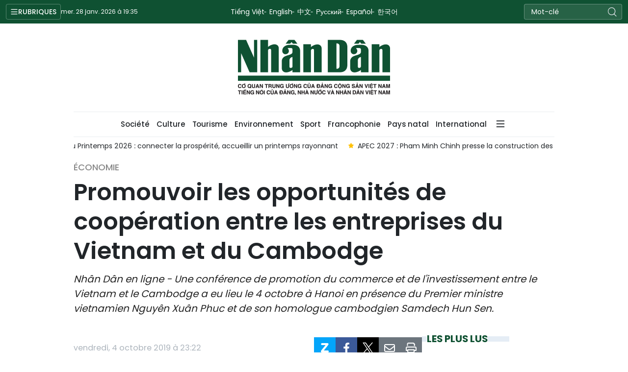

--- FILE ---
content_type: text/html;charset=utf-8
request_url: https://fr.nhandan.vn/promouvoir-les-opportunites-de-cooperation-entre-les-entreprises-du-vietnam-et-du-cambodge-post20232.html
body_size: 15753
content:
<!DOCTYPE html> <html lang="fr" class="languages fr"> <head> <title>Promouvoir les opportunités de coopération entre les entreprises du Vietnam et du Cambodge | Nhan Dan Online</title> <meta name="description" content="Nhân Dân en ligne - Une conférence de promotion du commerce et de l&#39;investissement entre le Vietnam et le Cambodge a eu lieu le 4 octobre à Hanoi en présence du Premier ministre vietnamien Nguyên Xuân Phuc et de son homologue cambodgien Samdech Hun Sen."/> <meta name="keywords" content=""/> <meta name="news_keywords" content=""/> <meta http-equiv="Content-Type" content="text/html; charset=utf-8" /> <meta http-equiv="X-UA-Compatible" content="IE=edge"/> <meta http-equiv="refresh" content="1800" /> <meta name="revisit-after" content="1 days" /> <meta name="viewport" content="width=device-width, initial-scale=1"> <meta http-equiv="content-language" content="vi" /> <meta name="format-detection" content="telephone=no"/> <meta name="format-detection" content="address=no"/> <meta name="apple-mobile-web-app-capable" content="yes"> <meta name="apple-mobile-web-app-status-bar-style" content="black"> <meta name="apple-mobile-web-app-title" content="Nhan Dan Online"/> <meta name="referrer" content="no-referrer-when-downgrade"/> <link rel="shortcut icon" href="https://cdn.nhandan.vn/assets/web/styles/img/favicon.ico" type="image/x-icon" /> <link rel="preconnect" href="https://fr-cdn.nhandan.vn"/> <link rel="dns-prefetch" href="https://fr-cdn.nhandan.vn"/> <link rel="preconnect" href="//www.google-analytics.com" /> <link rel="preconnect" href="//www.googletagmanager.com" /> <link rel="preconnect" href="//stc.za.zaloapp.com" /> <link rel="preconnect" href="//fonts.googleapis.com" /> <link rel="preconnect" href="//pagead2.googlesyndication.com"/> <link rel="preconnect" href="//tpc.googlesyndication.com"/> <link rel="preconnect" href="//securepubads.g.doubleclick.net"/> <link rel="preconnect" href="//accounts.google.com"/> <link rel="preconnect" href="//adservice.google.com"/> <link rel="preconnect" href="//adservice.google.com.vn"/> <link rel="preconnect" href="//www.googletagservices.com"/> <link rel="preconnect" href="//partner.googleadservices.com"/> <link rel="preconnect" href="//tpc.googlesyndication.com"/> <link rel="preconnect" href="//za.zdn.vn"/> <link rel="preconnect" href="//sp.zalo.me"/> <link rel="preconnect" href="//connect.facebook.net"/> <link rel="preconnect" href="//www.facebook.com"/> <link rel="dns-prefetch" href="//www.google-analytics.com" /> <link rel="dns-prefetch" href="//www.googletagmanager.com" /> <link rel="dns-prefetch" href="//stc.za.zaloapp.com" /> <link rel="dns-prefetch" href="//fonts.googleapis.com" /> <link rel="dns-prefetch" href="//pagead2.googlesyndication.com"/> <link rel="dns-prefetch" href="//tpc.googlesyndication.com"/> <link rel="dns-prefetch" href="//securepubads.g.doubleclick.net"/> <link rel="dns-prefetch" href="//accounts.google.com"/> <link rel="dns-prefetch" href="//adservice.google.com"/> <link rel="dns-prefetch" href="//adservice.google.com.vn"/> <link rel="dns-prefetch" href="//www.googletagservices.com"/> <link rel="dns-prefetch" href="//partner.googleadservices.com"/> <link rel="dns-prefetch" href="//tpc.googlesyndication.com"/> <link rel="dns-prefetch" href="//za.zdn.vn"/> <link rel="dns-prefetch" href="//sp.zalo.me"/> <link rel="dns-prefetch" href="//connect.facebook.net"/> <link rel="dns-prefetch" href="//www.facebook.com"/> <link rel="dns-prefetch" href="//graph.facebook.com"/> <link rel="dns-prefetch" href="//static.xx.fbcdn.net"/> <link rel="dns-prefetch" href="//staticxx.facebook.com"/> <script> var cmsConfig = { domainDesktop: 'https://fr.nhandan.vn', domainMobile: 'https://fr.nhandan.vn', domainApi: 'https://fr-api.nhandan.vn', domainStatic: 'https://fr-cdn.nhandan.vn', domainLog: 'https://fr-log.nhandan.vn', googleAnalytics: 'G-F2K1ZN7MS3,UA-88665205-9', siteId: 0, pageType: 1, objectId: 20232, adsZone: 171, adsLazy: true, antiAdblock: true, }; if (window.location.protocol !== 'https:' && window.location.hostname.indexOf('nhandan.vn') !== -1) { window.location = 'https://' + window.location.hostname + window.location.pathname + window.location.hash; } var USER_AGENT=window.navigator&&window.navigator.userAgent||"",IS_MOBILE=/Android|webOS|iPhone|iPod|BlackBerry|Windows Phone|IEMobile|Mobile Safari|Opera Mini/i.test(USER_AGENT),IS_REDIRECT=!1;function setCookie(e,o,i){var n=new Date,i=(n.setTime(n.getTime()+24*i*60*60*1e3),"expires="+n.toUTCString());document.cookie=e+"="+o+"; "+i+";path=/;"}function getCookie(e){var o=document.cookie.indexOf(e+"="),i=o+e.length+1;return!o&&e!==document.cookie.substring(0,e.length)||-1===o?null:(-1===(e=document.cookie.indexOf(";",i))&&(e=document.cookie.length),unescape(document.cookie.substring(i,e)))}IS_MOBILE&&getCookie("isDesktop")&&(setCookie("isDesktop",1,-1),window.location=window.location.pathname+window.location.search,IS_REDIRECT=!0); </script> <script> if(USER_AGENT && USER_AGENT.indexOf("facebot") <= 0 && USER_AGENT.indexOf("facebookexternalhit") <= 0) { var query = ''; var hash = ''; if (window.location.search) query = window.location.search; if (window.location.hash) hash = window.location.hash; var canonicalUrl = 'https://fr.nhandan.vn/promouvoir-les-opportunites-de-cooperation-entre-les-entreprises-du-vietnam-et-du-cambodge-post20232.html' + query + hash ; var curUrl = decodeURIComponent(window.location.href); if(!location.port && curUrl != canonicalUrl){ window.location.replace(canonicalUrl); } } </script> <meta name="author" content="Nhan Dan Online" /> <meta name="copyright" content="Copyright © 2026 by Nhan Dan Online" /> <meta name="RATING" content="GENERAL" /> <meta name="GENERATOR" content="Nhan Dan Online" /> <meta content="Nhan Dan Online" itemprop="sourceOrganization" name="source"/> <meta content="news" itemprop="genre" name="medium"/> <meta name="robots" content="noarchive, max-image-preview:large, index, follow" /> <meta name="GOOGLEBOT" content="noarchive, max-image-preview:large, index, follow" /> <link rel="canonical" href="https://fr.nhandan.vn/promouvoir-les-opportunites-de-cooperation-entre-les-entreprises-du-vietnam-et-du-cambodge-post20232.html" /> <meta property="og:site_name" content="Nhan Dan Online"/> <meta property="og:rich_attachment" content="true"/> <meta property="og:type" content="article"/> <meta property="og:url" content="https://fr.nhandan.vn/promouvoir-les-opportunites-de-cooperation-entre-les-entreprises-du-vietnam-et-du-cambodge-post20232.html"/> <meta property="og:image" content="https://fr-cdn.nhandan.vn/images/1f42d6167c214daaf84d5b022ba0eff01398890482efa7d54a07e62641a17003597b5e8da6c9771d58da5802b5ffc516db5d037f48cfd477b58ea67d51186e84651b43947c3d6ac623e98b21b6f1e82387996caf878067343f77f1ca9a26a952/6b9d43cd367399e8a83dc966fdd93fd0.jpg.webp"/> <meta property="og:image:width" content="1200"/> <meta property="og:image:height" content="630"/> <meta property="og:title" content="Promouvoir les opportunités de coopération entre les entreprises du Vietnam et du Cambodge"/> <meta property="og:description" content="Nhân Dân en ligne - Une conférence de promotion du commerce et de l&#39;investissement entre le Vietnam et le Cambodge a eu lieu le 4 octobre à Hanoi en présence du Premier ministre vietnamien Nguyên Xuân Phuc et de son homologue cambodgien Samdech Hun Sen."/> <meta name="twitter:card" value="summary"/> <meta name="twitter:url" content="https://fr.nhandan.vn/promouvoir-les-opportunites-de-cooperation-entre-les-entreprises-du-vietnam-et-du-cambodge-post20232.html"/> <meta name="twitter:title" content="Promouvoir les opportunités de coopération entre les entreprises du Vietnam et du Cambodge"/> <meta name="twitter:description" content="Nhân Dân en ligne - Une conférence de promotion du commerce et de l&#39;investissement entre le Vietnam et le Cambodge a eu lieu le 4 octobre à Hanoi en présence du Premier ministre vietnamien Nguyên Xuân Phuc et de son homologue cambodgien Samdech Hun Sen."/> <meta name="twitter:image" content="https://fr-cdn.nhandan.vn/images/1f42d6167c214daaf84d5b022ba0eff01398890482efa7d54a07e62641a17003597b5e8da6c9771d58da5802b5ffc516db5d037f48cfd477b58ea67d51186e84651b43947c3d6ac623e98b21b6f1e82387996caf878067343f77f1ca9a26a952/6b9d43cd367399e8a83dc966fdd93fd0.jpg.webp"/> <meta name="twitter:site" content="@Nhan Dan Online"/> <meta name="twitter:creator" content="@Nhan Dan Online"/> <meta property="article:publisher" content="https://www.facebook.com/nhandandientutiengviet" /> <meta property="article:tag" content="''"/> <meta property="article:section" content="Économie" /> <meta property="article:published_time" content="2019-10-05T06:22:40+07:00"/> <meta property="article:modified_time" content="2019-10-05T10:04:34+07:00"/> <script type="application/ld+json"> { "@context": "http://schema.org", "@type": "Organization", "name": "Nhan Dan Online", "url": "https://fr.nhandan.vn", "logo": "https://fr-cdn.nhandan.vn/assets/web/styles/img/logo.png", "foundingDate": "1951", "founders": [ { "@type": "Person", "name": "Cơ quan Trung ương của Đảng Cộng sản Việt Nam, Tiếng nói của Đảng, Nhà nước và nhân dân Việt Nam" } ], "address": [ { "@type": "PostalAddress", "streetAddress": "71 Hàng Trống, Hà Nội", "addressLocality": "Hà Nội City", "addressRegion": "Northeast", "postalCode": "100000", "addressCountry": "VNM" } ], "contactPoint": [ { "@type": "ContactPoint", "telephone": "+84-243-825-4231", "contactType": "customer service" }, { "@type": "ContactPoint", "telephone": "+84-243-825-4232", "contactType": "customer service" } ], "sameAs": ["https://www.facebook.com/nhandandientutiengviet", "https://www.youtube.com/@radionhandan", "https://www.youtube.com/@baonhandanmedia"] } </script> <script type="application/ld+json"> { "@context" : "https://schema.org", "@type" : "WebSite", "name": "Nhan Dan Online", "url": "https://fr.nhandan.vn", "alternateName" : "Báo Nhân Dân, Cơ quan của Cơ quan Trung ương của Đảng Cộng sản Việt Nam, Tiếng nói của Đảng, Nhà nước và nhân dân Việt Nam", "potentialAction": { "@type": "SearchAction", "target": { "@type": "EntryPoint", "urlTemplate": "https://fr.nhandan.vn/search/?q={search_term_string}" }, "query-input": "required name=search_term_string" } } </script> <script type="application/ld+json"> { "@context":"http://schema.org", "@type":"BreadcrumbList", "itemListElement":[ { "@type":"ListItem", "position":1, "item":{ "@id":"https://fr.nhandan.vn/economie/", "name":"Économie" } } ] } </script> <script type="application/ld+json"> { "@context": "http://schema.org", "@type": "NewsArticle", "mainEntityOfPage":{ "@type":"WebPage", "@id":"https://fr.nhandan.vn/promouvoir-les-opportunites-de-cooperation-entre-les-entreprises-du-vietnam-et-du-cambodge-post20232.html" }, "headline": "Promouvoir les opportunités de coopération entre les entreprises du Vietnam et du Cambodge", "description": "Nhân Dân en ligne - Une conférence de promotion du commerce et de l'investissement entre le Vietnam et le Cambodge a eu lieu le 4 octobre à Hanoi en présence du Premier ministre vietnamien Nguyên Xuân Phuc et de son homologue cambodgien Samdech Hun Sen.", "image": { "@type": "ImageObject", "url": "https://fr-cdn.nhandan.vn/images/1f42d6167c214daaf84d5b022ba0eff01398890482efa7d54a07e62641a17003597b5e8da6c9771d58da5802b5ffc516db5d037f48cfd477b58ea67d51186e84651b43947c3d6ac623e98b21b6f1e82387996caf878067343f77f1ca9a26a952/6b9d43cd367399e8a83dc966fdd93fd0.jpg.webp", "width" : 1200, "height" : 675 }, "datePublished": "2019-10-05T06:22:40+07:00", "dateModified": "2019-10-05T10:04:34+07:00", "author": { "@type": "Person", "name": "" }, "publisher": { "@type": "Organization", "name": "Nhan Dan Online", "logo": { "@type": "ImageObject", "url": "https://fr-cdn.nhandan.vn/assets/web/styles/img/logo.png" } } } </script> <link rel="preload" href="https://en-cdn.nhandan.vn/assets/web/styles/css/main.min-1.0.21.css" as="style"> <link rel="preload" href="https://en-cdn.nhandan.vn/assets/web/js/main.min-1.0.17.js" as="script"> <link rel="preload" href="https://en-cdn.nhandan.vn/assets/web/js/detail.min-1.0.7.js" as="script"> <link id="cms-style" rel="stylesheet" href="https://en-cdn.nhandan.vn/assets/web/styles/css/main.min-1.0.21.css"> <script type="text/javascript"> var _metaOgUrl = 'https://fr.nhandan.vn/promouvoir-les-opportunites-de-cooperation-entre-les-entreprises-du-vietnam-et-du-cambodge-post20232.html'; var page_title = document.title; var tracked_url = window.location.pathname + window.location.search + window.location.hash; var cate_path = 'economie'; if (cate_path.length > 0) { tracked_url = "/" + cate_path + tracked_url; } </script> <script async="" src="https://www.googletagmanager.com/gtag/js?id=G-F2K1ZN7MS3"></script> <script> window.dataLayer = window.dataLayer || []; function gtag(){dataLayer.push(arguments);} gtag('js', new Date()); gtag('config', 'G-F2K1ZN7MS3', {page_path: tracked_url}); gtag('config', 'UA-88665205-9', {page_path: tracked_url}); </script> <script>window.dataLayer = window.dataLayer || [];dataLayer.push({'pageCategory': '/economie'});</script> <script> window.dataLayer = window.dataLayer || []; dataLayer.push({ 'event': 'Pageview', 'articleId': '20232', 'articleTitle': 'Promouvoir les opportunités de coopération entre les entreprises du Vietnam et du Cambodge', 'articleCategory': 'Économie', 'articleAlowAds': true, 'articleType': 'detail\-normal', 'articlePublishDate': '2019-10-05T06:22:40+07:00', 'articleThumbnail': 'https://fr-cdn.nhandan.vn/images/1f42d6167c214daaf84d5b022ba0eff01398890482efa7d54a07e62641a17003597b5e8da6c9771d58da5802b5ffc516db5d037f48cfd477b58ea67d51186e84651b43947c3d6ac623e98b21b6f1e82387996caf878067343f77f1ca9a26a952/6b9d43cd367399e8a83dc966fdd93fd0.jpg.webp', 'articleShortUrl': 'https://fr.nhandan.vn/promouvoir-les-opportunites-de-cooperation-entre-les-entreprises-du-vietnam-et-du-cambodge-post20232.html', 'articleFullUrl': 'https://fr.nhandan.vn/promouvoir-les-opportunites-de-cooperation-entre-les-entreprises-du-vietnam-et-du-cambodge-post20232.html', }); </script> <script type='text/javascript'> gtag('event', 'article_page',{ 'articleId': '20232', 'articleTitle': 'Promouvoir les opportunités de coopération entre les entreprises du Vietnam et du Cambodge', 'articleCategory': 'Économie', 'articleAlowAds': true, 'articleType': 'detail\-normal', 'articlePublishDate': '2019-10-05T06:22:40+07:00', 'articleThumbnail': 'https://fr-cdn.nhandan.vn/images/1f42d6167c214daaf84d5b022ba0eff01398890482efa7d54a07e62641a17003597b5e8da6c9771d58da5802b5ffc516db5d037f48cfd477b58ea67d51186e84651b43947c3d6ac623e98b21b6f1e82387996caf878067343f77f1ca9a26a952/6b9d43cd367399e8a83dc966fdd93fd0.jpg.webp', 'articleShortUrl': 'https://fr.nhandan.vn/promouvoir-les-opportunites-de-cooperation-entre-les-entreprises-du-vietnam-et-du-cambodge-post20232.html', 'articleFullUrl': 'https://fr.nhandan.vn/promouvoir-les-opportunites-de-cooperation-entre-les-entreprises-du-vietnam-et-du-cambodge-post20232.html', }); </script> <script type="text/javascript"> (function() { var _sf_async_config = window._sf_async_config = (window._sf_async_config || {}); _sf_async_config.uid = 66981; _sf_async_config.domain = 'nhandan.vn'; _sf_async_config.flickerControl = false; _sf_async_config.useCanonical = true; _sf_async_config.useCanonicalDomain = true; _sf_async_config.sections = 'Économie'; _sf_async_config.authors = ''; function loadChartbeat() { var e = document.createElement('script'); var n = document.getElementsByTagName('script')[0]; e.type = 'text/javascript'; e.async = true; e.src = '//static.chartbeat.com/js/chartbeat.js';; n.parentNode.insertBefore(e, n); } loadChartbeat(); })(); </script> <script async src="//static.chartbeat.com/js/chartbeat_mab.js"></script> <script async src="https://sp.zalo.me/plugins/sdk.js"></script> </head> <body class="detail-normal"> <div id="sdaWeb_SdaMasthead" class="rennab rennab-top" data-platform="1" data-position="Web_SdaMasthead" style="display:none"> </div> <header class="site-header"> <div class="topnav"> <p class="menu">Rubriques</p> <time class="time" id="today"></time> <a href="/" class="logo" title="Nhan Dan Online">Nhan Dan Online</a> <div class="language"> <a href="https://nhandan.vn/" target="_blank" title="Tiếng Việt">Tiếng Việt</a> <a href="https://en.nhandan.vn" target="_blank" title="English">English</a> <a href="https://cn.nhandan.vn" target="_blank" title="中文">中文</a> <a href="https://ru.nhandan.vn" target="_blank" title="Русский">Русский</a> <a href="https://es.nhandan.vn" target="_blank" title="Español">Español</a> <a href="https://kr.nhandan.vn" target="_blank" title="한국어">한국어</a> </div> <div class="search-form"> <input class="txtsearch" placeholder="Mot-clé"/> <i class="ic-search btn_search"></i> </div> </div> <div class="navigation"> <div class="wrapper"> <ul class="menu"> <li> <a class="" href="https://fr.nhandan.vn/politique/" title="Politique">Politique</a> </li> <li> <a class="active" href="https://fr.nhandan.vn/economie/" title="Économie">Économie</a> </li> <li> <a class="" href="https://fr.nhandan.vn/societe/" title="Société">Société</a> </li> <li> <a class="" href="https://fr.nhandan.vn/culture/" title="Culture">Culture</a> </li> <li> <a class="" href="https://fr.nhandan.vn/tourisme/" title="Tourisme">Tourisme</a> </li> <li> <a class="" href="https://fr.nhandan.vn/environnement/" title="Environnement">Environnement</a> </li> <li> <a class="" href="https://fr.nhandan.vn/sport/" title="Sport">Sport</a> </li> <li> <a class="" href="https://fr.nhandan.vn/francophonie/" title="Francophonie">Francophonie</a> </li> <li> <a class="" href="https://fr.nhandan.vn/pays-natal/" title="Pays natal">Pays natal</a> </li> <li> <a class="" href="https://fr.nhandan.vn/international/" title="International">International</a> </li> <li> <a href="/about-us.html" title="À propos du "Peuple"">À propos du "Peuple"</a> </li> </ul> </div> </div> <a class="nhandan-logo" href="/" title="Nhan Dan Online">Nhan Dan Online</a> <div class="wrapper-menu"> <ul class="menu container"> <li><a href="/" title="Home"><i class="ic-home"></i></a></li> <li> <a class="" href="https://fr.nhandan.vn/politique/" title="Politique">Politique</a> </li> <li> <a class="active" href="https://fr.nhandan.vn/economie/" title="Économie">Économie</a> </li> <li> <a class="" href="https://fr.nhandan.vn/societe/" title="Société">Société</a> </li> <li> <a class="" href="https://fr.nhandan.vn/culture/" title="Culture">Culture</a> </li> <li> <a class="" href="https://fr.nhandan.vn/tourisme/" title="Tourisme">Tourisme</a> </li> <li> <a class="" href="https://fr.nhandan.vn/environnement/" title="Environnement">Environnement</a> </li> <li> <a class="" href="https://fr.nhandan.vn/sport/" title="Sport">Sport</a> </li> <li> <a class="" href="https://fr.nhandan.vn/francophonie/" title="Francophonie">Francophonie</a> </li> <li> <a class="" href="https://fr.nhandan.vn/pays-natal/" title="Pays natal">Pays natal</a> </li> <li> <a class="" href="https://fr.nhandan.vn/international/" title="International">International</a> </li> <li class="humburger"> <a href="javascript:void(0);"><i class="ic-menu"></i></a> <ul class="sub-menu"> <li> <a class="" href="https://fr.nhandan.vn/mega-storie/" title="Mégastorie">Mégastorie</a> </li> <li> <a class="" href="https://fr.nhandan.vn/infographie/" title="Infographie">Infographie</a> </li> <li> <a class="" href="https://fr.nhandan.vn/photo/" title="Photo">Photo</a> </li> <li> <a class="" href="https://fr.nhandan.vn/video/" title="Vidéo">Vidéo</a> </li> </ul> </li> </ul> </div> <div class="container"> <div class="news swiper"> <div class="swiper-wrapper"> <a href="https://fr.nhandan.vn/produits-vietnamiens-prets-pour-la-periode-des-fetes-de-fin-dannee-en-france-post109651.html" class="swiper-slide text cms-link" title="Produits vietnamiens prêts pour la période des fêtes de fin d&#39;année en France">Produits vietnamiens prêts pour la période des fêtes de fin d'année en France</a> <a href="https://fr.nhandan.vn/foire-du-printemps-2026-connecter-la-prosperite-accueillir-un-printemps-rayonnant-post109650.html" class="swiper-slide text cms-link" title="Foire du Printemps 2026 : connecter la prospérité, accueillir un printemps rayonnant">Foire du Printemps 2026 : connecter la prospérité, accueillir un printemps rayonnant</a> <a href="https://fr.nhandan.vn/apec-2027-pham-minh-chinh-presse-la-construction-des-infrastructures-a-phu-quoc-post109649.html" class="swiper-slide text cms-link" title="APEC 2027 : Pham Minh Chinh presse la construction des infrastructures à Phu Quoc">APEC 2027 : Pham Minh Chinh presse la construction des infrastructures à Phu Quoc</a> <a href="https://fr.nhandan.vn/resolution-68-le-levier-disruptif-pour-faire-de-leconomie-privee-le-moteur-des-infrastructures-strategiques-post109644.html" class="swiper-slide text cms-link" title="Résolution 68 : le levier disruptif pour faire de l’économie privée le moteur des infrastructures stratégiques">Résolution 68 : le levier disruptif pour faire de l’économie privée le moteur des infrastructures stratégiques</a> <a href="https://fr.nhandan.vn/le-sg-du-pcv-exhorte-cao-bang-a-transformer-ses-atouts-en-dynamique-de-croissance-post109641.html" class="swiper-slide text cms-link" title="Le SG du PCV exhorte Cao Bang à transformer ses atouts en dynamique de croissance">Le SG du PCV exhorte Cao Bang à transformer ses atouts en dynamique de croissance</a> </div> </div> </div> </header> <div class="site-body"> <div id="sdaWeb_SdaBackground" class="rennab " data-platform="1" data-position="Web_SdaBackground" style="display:none"> </div> <div class="container"> <div id="sdaWeb_SdaTop" class="rennab " data-platform="1" data-position="Web_SdaTop" style="display:none"> </div> <div class="article"> <div class="breadcrumb breadcrumb-detail"> <h2 class="main"> <a href="https://fr.nhandan.vn/economie/" title="Économie" class="active">Économie</a> </h2> </div> <div class="article__header"> <h1 class="article__title cms-title"> Promouvoir les opportunités de coopération entre les entreprises du Vietnam et du Cambodge </h1> <div class="article__sapo cms-desc"> <p>Nh&acirc;n D&acirc;n en ligne - Une conf&eacute;rence de promotion du commerce et de l'investissement entre le Vietnam et le Cambodge a eu lieu le 4 octobre &agrave; Hanoi en pr&eacute;sence du Premier ministre vietnamien Nguy&ecirc;n Xu&acirc;n Phuc et de son homologue cambodgien Samdech Hun Sen.</p> </div> <div id="sdaWeb_SdaArticleAfterSapo" class="rennab " data-platform="1" data-position="Web_SdaArticleAfterSapo" style="display:none"> </div> </div> <div class="col"> <div class="main-col content-col"> <div class="article__meta"> <time class="time" datetime="2019-10-05T06:22:40+07:00" data-time="1570231360" data-format="long">samedi 5 octobre 2019 06:22</time> <meta class="cms-date" itemprop="datePublished" content="2019-10-05T06:22:40+07:00"> <div class="features article__social"> <a href="javascript:void(0);" class="zalo zalo-share-button" title="Zalo" data-href="https://fr.nhandan.vn/promouvoir-les-opportunites-de-cooperation-entre-les-entreprises-du-vietnam-et-du-cambodge-post20232.html" data-oaid="342066505784138899" data-layout="1" data-color="blue" data-customize="true"> <i class="ic-zalo"></i></a> <a href="javascript:void(0);" class="item fb" data-href="https://fr.nhandan.vn/promouvoir-les-opportunites-de-cooperation-entre-les-entreprises-du-vietnam-et-du-cambodge-post20232.html" data-rel="facebook" title="Facebook"><i class="ic-facebook"></i></a> <a href="javascript:void(0);" class="item twitter" data-href="https://fr.nhandan.vn/promouvoir-les-opportunites-de-cooperation-entre-les-entreprises-du-vietnam-et-du-cambodge-post20232.html" data-rel="twitter" title="Twitter"><i class="ic-twitter"></i></a> <a href="javascript:void(0);" class="mail sendmail" data-href="https://fr.nhandan.vn/promouvoir-les-opportunites-de-cooperation-entre-les-entreprises-du-vietnam-et-du-cambodge-post20232.html" title="Gửi mail"><i class="ic-email"></i></a> <a href="javascript:void(0);" class="print sendprint" title="Print" data-href="/print.html?id=20232"> <i class="ic-print"></i></a> </div> </div> <figure class="article__avatar "> <img class="cms-photo" src="https://fr-cdn.nhandan.vn/images/ba4de7e82ba4061e93fd00f64f7c9c8c154904f0b9f750619846fcb913934c67a8b37090e33010322227818afdaae6af38c5d14db9ce1ec1d90748497b2a303c84388c3d1bc52d0c6a0b79f7e9f21c0d/6b9d43cd367399e8a83dc966fdd93fd0.jpg" alt="Le Premier ministre vietnamien Nguyên Xuân Phuc et son homologue cambodgien Samdech Hun Sen en visite des stands organisés lors de la conférence de promotion du commerce et de l&#39;investissement entre le Vietnam et le Cambodge, le 4 octobre à Hanoi. Photo : VGP." cms-photo-caption="Le Premier ministre vietnamien Nguyên Xuân Phuc et son homologue cambodgien Samdech Hun Sen en visite des stands organisés lors de la conférence de promotion du commerce et de l&#39;investissement entre le Vietnam et le Cambodge, le 4 octobre à Hanoi. Photo : VGP."/> <figcaption>Le Premier ministre vietnamien Nguyên Xuân Phuc et son homologue cambodgien Samdech Hun Sen en visite des stands organisés lors de la conférence de promotion du commerce et de l'investissement entre le Vietnam et le Cambodge, le 4 octobre à Hanoi. Photo : VGP.</figcaption> </figure> <div id="sdaWeb_SdaArticleAfterAvatar" class="rennab " data-platform="1" data-position="Web_SdaArticleAfterAvatar" style="display:none"> </div> <div class="article__body zce-content-body cms-body" itemprop="articleBody"> <style>.t1 { text-align: justify; }</style>
<p class="t1">Cet événement a vu la participation d’environ 500 représentants de ministères, d’agences et des milieux d’affaires des deux pays.</p>
<p class="t1">Prenant la parole lors de la conférence, le Premier ministre cambodgien Samdech Hun Sen a appelé les entreprises vietnamiennes à poursuivre leurs investissements au Cambodge dans des domaines tels que l'agriculture, le tourisme, la logistique, la construction et la formation professionnelle.</p>
<p class="t1">Il a affirmé que le gouvernement cambodgien déploierait davantage d'efforts pour améliorer le climat des affaires en organisant des dialogues avec les entreprises, en réduisant les coûts de l'entreprise et en élaborant une nouvelle loi sur l'investissement afin de créer des conditions plus favorables pour les investisseurs.</p>
<p class="t1">Hun Sen s'est engagé à rencontrer chaque année les investisseurs vietnamiens, tout en suggérant une réunion régulière entre le Conseil pour le développement du Cambodge et le monde des affaires vietnamien au Cambodge afin de trouver des moyens de lever les obstacles.</p>
<div class="sda_middle"> <div id="sdaWeb_SdaArticleMiddle" class="rennab fyi" data-platform="1" data-position="Web_SdaArticleMiddle"> </div>
</div>
<p class="t1">Il a également exprimé son soutien à la création d'une zone économique spéciale entre le Vietnam et le Cambodge, réservée aux investisseurs vietnamiens dans son pays.</p>
<p class="t1">Le Premier ministre Hun Sen a déclaré que de plus en plus de touristes voyageraient entre les deux pays une fois que les deux parties ouvriraient une nouvelle ligne aérienne directe entre Phnom Penh et la ville centrale de Dà Nang dans les temps à venir.</p>
<p class="t1">Dans son discours prononcé lors de l’événement, le Premier ministre Nguyên Xuân Phuc a présenté les évolutions récentes de la situation au Vietnam. Le pays est l'une des économies à la croissance la plus rapide avec un taux de croissance annuel de près de 7%.</p>
<p class="t1">L’inflation sous-jacente a été contrôlée à moins de 2% alors que la classe à revenu intermédiaire représente plus de 15% de la population totale d’environ 100 millions d’habitants, a déclaré le chef du gouvernement vietnamien.</p>
<div class="sda_middle"> <div id="sdaWeb_SdaArticleMiddle1" class="rennab fyi" data-platform="1" data-position="Web_SdaArticleMiddle1"> </div>
</div>
<p class="t1">Le Vietnam est également l'une des économies les plus ouvertes au commerce international, le commerce représentant 200% du PIB et la tendance se poursuivra grâce à son processus d'intégration internationale actif, selon le Premier ministre Nguyên Xuân Phuc.</p>
<p class="t1">Le dirigeant vietnamien a profité de l'occasion pour saluer les résultats des relations entre le commerce et l'investissement entre le Vietnam et le Cambodge, dans lesquelles le Vietnam compte 178 projets représentant un capital social total de plus de 2,8 milliards de dollars au Cambodge, tandis que le Cambodge s'est engagé à verser 64 millions de dollars dans 21 projets au Vietnam.</p>
<p class="t1">Le commerce bilatéral dépassera les 5 milliards de dollars cette année et les deux pays se sont fixé pour objectif de porter ce chiffre à 10 milliards de dollars, selon le chef du gouvernement vietnamien.</p>
<p class="t1">Nguyên Xuân Phuc a souligné que le potentiel de coopération bilatérale reste vaste et a appelé les gouvernements et le monde des affaires à redoubler d'efforts pour contribuer à l'avancement de l'amitié bilatérale ainsi que du développement et de la prospérité de chaque pays.</p>
<div class="sda_middle"> <div id="sdaWeb_SdaArticleMiddle2" class="rennab fyi" data-platform="1" data-position="Web_SdaArticleMiddle2"> </div>
</div>
<p class="t1">Dans le cadre de la conférence, le Ministère vietnamien du Plan et de l’Investissement et le Conseil cambodgien du développement du Royaume du Cambodge ont signé un mémorandum de coopération.</p> <div id="sdaWeb_SdaArticleAfterBody" class="rennab " data-platform="1" data-position="Web_SdaArticleAfterBody" style="display:none"> </div> </div> <div class="article-footer"> <div class="article-comment" data-id="20232" data-type="20"></div> <div id="sdaWeb_SdaArticleAfterComment" class="rennab " data-platform="1" data-position="Web_SdaArticleAfterComment" style="display:none"> </div> </div> </div> <div class="sub-col sidebar-right"> <div id="sidebar-top-1"> <div id="sdaWeb_SdaRight1" class="rennab " data-platform="1" data-position="Web_SdaRight1" style="display:none"> </div> <div id="sdaWeb_SdaRight2" class="rennab " data-platform="1" data-position="Web_SdaRight2" style="display:none"> </div> <div class="trending fyi-position"> <div class="box-heading"> <span class="title"> Les plus lus </span> </div> <div class="box-content" data-source="mostread-news"> <article class="story"> <h4 class="story__heading" data-tracking="109574"> <a class=" cms-link" href="https://fr.nhandan.vn/resolution-68-nqtw-les-femmes-entrepreneures-elargissent-lespace-de-developpement-post109574.html" title="Résolution 68-NQ/TW : les femmes entrepreneures élargissent l&#39;espace de développement"> Résolution 68-NQ/TW : les femmes entrepreneures élargissent l'espace de développement </a> </h4> </article> <article class="story"> <h4 class="story__heading" data-tracking="109512"> <a class=" cms-link" href="https://fr.nhandan.vn/quang-tri-vise-lobjectif-de-devenir-un-centre-energetique-et-une-destination-touristique-dexception-post109512.html" title="Quang Trị vise l&#39;objectif de devenir un centre énergétique et une destination touristique d&#39;exception"> Quang Trị vise l'objectif de devenir un centre énergétique et une destination touristique d'exception </a> </h4> </article> <article class="story"> <h4 class="story__heading" data-tracking="109542"> <a class=" cms-link" href="https://fr.nhandan.vn/photo-saison-doree-de-lagriculture-biologique-sous-la-canopee-des-grandes-forets-de-mang-den-post109542.html" title="[Photo] Saison dorée de l’agriculture biologique sous la canopée des grandes forêts de Mang Den"> [Photo] Saison dorée de l’agriculture biologique sous la canopée des grandes forêts de Mang Den </a> </h4> </article> <article class="story"> <h4 class="story__heading" data-tracking="109530"> <a class=" cms-link" href="https://fr.nhandan.vn/inn-ho-chi-minh-ville-renforce-les-responsabilites-et-traite-definitivement-les-infractions-post109530.html" title="INN : Ho Chi Minh-Ville renforce les responsabilités et traite définitivement les infractions"> INN : Ho Chi Minh-Ville renforce les responsabilités et traite définitivement les infractions </a> </h4> </article> <article class="story"> <h4 class="story__heading" data-tracking="109537"> <a class=" cms-link" href="https://fr.nhandan.vn/pm-vietnamien-la-gestion-macroeconomique-doit-joindre-la-parole-a-lacte-post109537.html" title="PM vietnamien : la gestion macroéconomique doit joindre la parole à l&#39;acte"> PM vietnamien : la gestion macroéconomique doit joindre la parole à l'acte </a> </h4> </article> </div> </div> <div class="top-stories fyi-position"> <div class="box-heading"> <span class="title">En continu</span> </div> <div class="box-content" data-source="latest-news"> <article class="story"> <time class="time" datetime="2026-01-27T21:50:11+07:00" data-time="1769525411"> mardi 27 janvier 2026 21:50 </time> <h2 class="story__heading" data-tracking="109589"> <a class=" cms-link" href="https://fr.nhandan.vn/le-premier-ministre-salue-la-maturite-et-la-resilience-croissantes-des-fonctionnaires-de-quang-ninh-post109589.html" title="Le Premier ministre salue la maturité et la résilience croissantes des fonctionnaires de Quang Ninh"> Le Premier ministre salue la maturité et la résilience croissantes des fonctionnaires de Quang Ninh </a> </h2> <div class="story__summary story__shorten"> <p>Le Premier ministre Pham Minh Chinh a déclaré que, depuis sa création il y a 13 ans, le personnel du Centre de services administratifs publics de Quang Ninh avait gagné en maturité, en expérience et en compétences.</p> </div> </article> <article class="story"> <time class="time" datetime="2026-01-27T21:23:49+07:00" data-time="1769523829"> mardi 27 janvier 2026 21:23 </time> <h2 class="story__heading" data-tracking="109585"> <a class=" cms-link" href="https://fr.nhandan.vn/le-secretaire-general-du-pcv-to-lam-reaffirme-le-role-central-de-la-classe-ouvriere-dans-le-developpement-post109585.html" title="Le secrétaire général du PCV To Lam réaffirme le rôle central de la classe ouvrière dans le développement"> Le secrétaire général du PCV To Lam réaffirme le rôle central de la classe ouvrière dans le développement </a> </h2> </article> <article class="story"> <time class="time" datetime="2026-01-27T14:40:03+07:00" data-time="1769499603"> mardi 27 janvier 2026 14:40 </time> <h2 class="story__heading" data-tracking="109578"> <a class=" cms-link" href="https://fr.nhandan.vn/le-vietnam-marche-dexportation-cle-de-la-republique-de-coree-au-sein-de-lasean-post109578.html" title="Le Vietnam, marché d&#39;exportation clé de la République de Corée au sein de l&#39;ASEAN"> Le Vietnam, marché d'exportation clé de la République de Corée au sein de l'ASEAN </a> </h2> </article> <article class="story"> <time class="time" datetime="2026-01-27T10:34:13+07:00" data-time="1769484853"> mardi 27 janvier 2026 10:34 </time> <h2 class="story__heading" data-tracking="109572"> <a class=" cms-link" href="https://fr.nhandan.vn/hanoi-donne-un-nouvel-elan-a-la-croissance-industrielle-post109572.html" title="Hanoï donne un nouvel élan à la croissance industrielle"> Hanoï donne un nouvel élan à la croissance industrielle </a> </h2> </article> <article class="story"> <time class="time" datetime="2026-01-26T20:48:14+07:00" data-time="1769435294"> lundi 26 janvier 2026 20:48 </time> <h2 class="story__heading" data-tracking="109548"> <a class=" cms-link" href="https://fr.nhandan.vn/le-pm-pham-minh-chinh-preside-la-deuxieme-reunion-du-comite-directeur-du-gouvernement-charge-de-la-gestion-et-de-la-conduite-de-leconomie-macroeconomique-post109548.html" title="Le PM Pham Minh Chinh préside la deuxième réunion du Comité directeur du gouvernement chargé de la gestion et de la conduite de l’économie macroéconomique"> Le PM Pham Minh Chinh préside la deuxième réunion du Comité directeur du gouvernement chargé de la gestion et de la conduite de l’économie macroéconomique </a> </h2> </article> </div> </div> <div id="sdaWeb_SdaRight3" class="rennab " data-platform="1" data-position="Web_SdaRight3" style="display:none"> </div> <div id="sdaWeb_SdaRight4" class="rennab " data-platform="1" data-position="Web_SdaRight4" style="display:none"> </div> </div><div id="sidebar-sticky-1"> <div id="sdaWeb_SdaRightSticky" class="rennab " data-platform="1" data-position="Web_SdaRightSticky" style="display:none"> </div> </div> </div> </div> </div> <div class="many-pack decor-top"> <h3 class="box-heading"> <a href="https://fr.nhandan.vn/economie/" title="Économie" class="title"> Dans la même rubrique </a> </h3> <div class="box-content content-list" data-source="recommendation-171"> <article class="story"> <figure class="story__thumb"> <a class="cms-link" href="https://fr.nhandan.vn/produits-vietnamiens-prets-pour-la-periode-des-fetes-de-fin-dannee-en-france-post109651.html" title="Produits vietnamiens prêts pour la période des fêtes de fin d&#39;année en France"> <img class="lazyload" src="[data-uri]" data-src="https://fr-cdn.nhandan.vn/images/a130b4591cdb8e0504e47194e65549697a372ddd34068d17d3c1fb5c542a8ff24ae0b5c0c3dbb22a743c173f91541740/fruit.jpg.webp" data-srcset="https://fr-cdn.nhandan.vn/images/a130b4591cdb8e0504e47194e65549697a372ddd34068d17d3c1fb5c542a8ff24ae0b5c0c3dbb22a743c173f91541740/fruit.jpg.webp 1x, https://fr-cdn.nhandan.vn/images/9ca3c0974152d29070a9c0e47be93e4e7a372ddd34068d17d3c1fb5c542a8ff24ae0b5c0c3dbb22a743c173f91541740/fruit.jpg.webp 2x" alt="Des fruits frais vietnamiens présentés dans les supermarchés en France. Photo : VNA."> <noscript><img src="https://fr-cdn.nhandan.vn/images/a130b4591cdb8e0504e47194e65549697a372ddd34068d17d3c1fb5c542a8ff24ae0b5c0c3dbb22a743c173f91541740/fruit.jpg.webp" srcset="https://fr-cdn.nhandan.vn/images/a130b4591cdb8e0504e47194e65549697a372ddd34068d17d3c1fb5c542a8ff24ae0b5c0c3dbb22a743c173f91541740/fruit.jpg.webp 1x, https://fr-cdn.nhandan.vn/images/9ca3c0974152d29070a9c0e47be93e4e7a372ddd34068d17d3c1fb5c542a8ff24ae0b5c0c3dbb22a743c173f91541740/fruit.jpg.webp 2x" alt="Des fruits frais vietnamiens présentés dans les supermarchés en France. Photo : VNA." class="image-fallback"></noscript> </a> </figure> <h2 class="story__heading" data-tracking="109651"> <a class=" cms-link" href="https://fr.nhandan.vn/produits-vietnamiens-prets-pour-la-periode-des-fetes-de-fin-dannee-en-france-post109651.html" title="Produits vietnamiens prêts pour la période des fêtes de fin d&#39;année en France"> Produits vietnamiens prêts pour la période des fêtes de fin d'année en France </a> </h2> </article> <article class="story"> <figure class="story__thumb"> <a class="cms-link" href="https://fr.nhandan.vn/foire-du-printemps-2026-connecter-la-prosperite-accueillir-un-printemps-rayonnant-post109650.html" title="Foire du Printemps 2026 : connecter la prospérité, accueillir un printemps rayonnant"> <img class="lazyload" src="[data-uri]" data-src="https://fr-cdn.nhandan.vn/images/a130b4591cdb8e0504e47194e65549697a372ddd34068d17d3c1fb5c542a8ff225a902ee2a24b016d5791ea2b2e72159/foire.jpg.webp" data-srcset="https://fr-cdn.nhandan.vn/images/a130b4591cdb8e0504e47194e65549697a372ddd34068d17d3c1fb5c542a8ff225a902ee2a24b016d5791ea2b2e72159/foire.jpg.webp 1x, https://fr-cdn.nhandan.vn/images/9ca3c0974152d29070a9c0e47be93e4e7a372ddd34068d17d3c1fb5c542a8ff225a902ee2a24b016d5791ea2b2e72159/foire.jpg.webp 2x" alt="La Foire du Printemps 2026."> <noscript><img src="https://fr-cdn.nhandan.vn/images/a130b4591cdb8e0504e47194e65549697a372ddd34068d17d3c1fb5c542a8ff225a902ee2a24b016d5791ea2b2e72159/foire.jpg.webp" srcset="https://fr-cdn.nhandan.vn/images/a130b4591cdb8e0504e47194e65549697a372ddd34068d17d3c1fb5c542a8ff225a902ee2a24b016d5791ea2b2e72159/foire.jpg.webp 1x, https://fr-cdn.nhandan.vn/images/9ca3c0974152d29070a9c0e47be93e4e7a372ddd34068d17d3c1fb5c542a8ff225a902ee2a24b016d5791ea2b2e72159/foire.jpg.webp 2x" alt="La Foire du Printemps 2026." class="image-fallback"></noscript> </a> </figure> <h2 class="story__heading" data-tracking="109650"> <a class=" cms-link" href="https://fr.nhandan.vn/foire-du-printemps-2026-connecter-la-prosperite-accueillir-un-printemps-rayonnant-post109650.html" title="Foire du Printemps 2026 : connecter la prospérité, accueillir un printemps rayonnant"> Foire du Printemps 2026 : connecter la prospérité, accueillir un printemps rayonnant </a> </h2> </article> <article class="story"> <figure class="story__thumb"> <a class="cms-link" href="https://fr.nhandan.vn/apec-2027-pham-minh-chinh-presse-la-construction-des-infrastructures-a-phu-quoc-post109649.html" title="APEC 2027 : Pham Minh Chinh presse la construction des infrastructures à Phu Quoc"> <img class="lazyload" src="[data-uri]" data-src="https://fr-cdn.nhandan.vn/images/a130b4591cdb8e0504e47194e6554969126d3b584a95e77df4f39d995217bab2af2bdf052a2294d8c70de4d1c917f649/tt.jpg.webp" data-srcset="https://fr-cdn.nhandan.vn/images/a130b4591cdb8e0504e47194e6554969126d3b584a95e77df4f39d995217bab2af2bdf052a2294d8c70de4d1c917f649/tt.jpg.webp 1x, https://fr-cdn.nhandan.vn/images/9ca3c0974152d29070a9c0e47be93e4e126d3b584a95e77df4f39d995217bab2af2bdf052a2294d8c70de4d1c917f649/tt.jpg.webp 2x" alt="Le Premier ministre Pham Minh Chinh rencontre des ouvriers sur le chantier de l&#39;aéroport international de Phu Quoc. Photo : VNA."> <noscript><img src="https://fr-cdn.nhandan.vn/images/a130b4591cdb8e0504e47194e6554969126d3b584a95e77df4f39d995217bab2af2bdf052a2294d8c70de4d1c917f649/tt.jpg.webp" srcset="https://fr-cdn.nhandan.vn/images/a130b4591cdb8e0504e47194e6554969126d3b584a95e77df4f39d995217bab2af2bdf052a2294d8c70de4d1c917f649/tt.jpg.webp 1x, https://fr-cdn.nhandan.vn/images/9ca3c0974152d29070a9c0e47be93e4e126d3b584a95e77df4f39d995217bab2af2bdf052a2294d8c70de4d1c917f649/tt.jpg.webp 2x" alt="Le Premier ministre Pham Minh Chinh rencontre des ouvriers sur le chantier de l&#39;aéroport international de Phu Quoc. Photo : VNA." class="image-fallback"></noscript> </a> </figure> <h2 class="story__heading" data-tracking="109649"> <a class=" cms-link" href="https://fr.nhandan.vn/apec-2027-pham-minh-chinh-presse-la-construction-des-infrastructures-a-phu-quoc-post109649.html" title="APEC 2027 : Pham Minh Chinh presse la construction des infrastructures à Phu Quoc"> APEC 2027 : Pham Minh Chinh presse la construction des infrastructures à Phu Quoc </a> </h2> </article> <article class="story"> <figure class="story__thumb"> <a class="cms-link" href="https://fr.nhandan.vn/resolution-68-le-levier-disruptif-pour-faire-de-leconomie-privee-le-moteur-des-infrastructures-strategiques-post109644.html" title="Résolution 68 : le levier disruptif pour faire de l’économie privée le moteur des infrastructures stratégiques"> <img class="lazyload" src="[data-uri]" data-src="https://fr-cdn.nhandan.vn/images/a130b4591cdb8e0504e47194e65549697a372ddd34068d17d3c1fb5c542a8ff28ccd5ee7985392dfffbe94c5f6ac73fa/fer.jpg.webp" data-srcset="https://fr-cdn.nhandan.vn/images/a130b4591cdb8e0504e47194e65549697a372ddd34068d17d3c1fb5c542a8ff28ccd5ee7985392dfffbe94c5f6ac73fa/fer.jpg.webp 1x, https://fr-cdn.nhandan.vn/images/9ca3c0974152d29070a9c0e47be93e4e7a372ddd34068d17d3c1fb5c542a8ff28ccd5ee7985392dfffbe94c5f6ac73fa/fer.jpg.webp 2x" alt="La résolution 68 autorise des mécanismes audacieux, notamment : commandes directes de l&#39;État, appels d&#39;offres restreints et modèles de gestion innovants tels que « direction publique - gestion privée » ou « investissement privé - usage public ». Photo: VNA"> <noscript><img src="https://fr-cdn.nhandan.vn/images/a130b4591cdb8e0504e47194e65549697a372ddd34068d17d3c1fb5c542a8ff28ccd5ee7985392dfffbe94c5f6ac73fa/fer.jpg.webp" srcset="https://fr-cdn.nhandan.vn/images/a130b4591cdb8e0504e47194e65549697a372ddd34068d17d3c1fb5c542a8ff28ccd5ee7985392dfffbe94c5f6ac73fa/fer.jpg.webp 1x, https://fr-cdn.nhandan.vn/images/9ca3c0974152d29070a9c0e47be93e4e7a372ddd34068d17d3c1fb5c542a8ff28ccd5ee7985392dfffbe94c5f6ac73fa/fer.jpg.webp 2x" alt="La résolution 68 autorise des mécanismes audacieux, notamment : commandes directes de l&#39;État, appels d&#39;offres restreints et modèles de gestion innovants tels que « direction publique - gestion privée » ou « investissement privé - usage public ». Photo: VNA" class="image-fallback"></noscript> </a> </figure> <h2 class="story__heading" data-tracking="109644"> <a class=" cms-link" href="https://fr.nhandan.vn/resolution-68-le-levier-disruptif-pour-faire-de-leconomie-privee-le-moteur-des-infrastructures-strategiques-post109644.html" title="Résolution 68 : le levier disruptif pour faire de l’économie privée le moteur des infrastructures stratégiques"> Résolution 68 : le levier disruptif pour faire de l’économie privée le moteur des infrastructures stratégiques </a> </h2> </article> <article class="story"> <figure class="story__thumb"> <a class="cms-link" href="https://fr.nhandan.vn/le-sg-du-pcv-exhorte-cao-bang-a-transformer-ses-atouts-en-dynamique-de-croissance-post109641.html" title="Le SG du PCV exhorte Cao Bang à transformer ses atouts en dynamique de croissance"> <img class="lazyload" src="[data-uri]" data-src="https://fr-cdn.nhandan.vn/images/a130b4591cdb8e0504e47194e6554969126d3b584a95e77df4f39d995217bab2a2adab1efe0999e6193d43d581b9467503c90ce982f973d33cf480572f48be64/to-lam-cao-bang.jpg.webp" data-srcset="https://fr-cdn.nhandan.vn/images/a130b4591cdb8e0504e47194e6554969126d3b584a95e77df4f39d995217bab2a2adab1efe0999e6193d43d581b9467503c90ce982f973d33cf480572f48be64/to-lam-cao-bang.jpg.webp 1x, https://fr-cdn.nhandan.vn/images/9ca3c0974152d29070a9c0e47be93e4e126d3b584a95e77df4f39d995217bab2a2adab1efe0999e6193d43d581b9467503c90ce982f973d33cf480572f48be64/to-lam-cao-bang.jpg.webp 2x" alt="Le secrétaire général du Parti, Tô Lâm, s’exprime lors de la réunion de travail avec le Comité du Parti de la province de Cao Bang, le 28 janvier. Photo : VNA."> <noscript><img src="https://fr-cdn.nhandan.vn/images/a130b4591cdb8e0504e47194e6554969126d3b584a95e77df4f39d995217bab2a2adab1efe0999e6193d43d581b9467503c90ce982f973d33cf480572f48be64/to-lam-cao-bang.jpg.webp" srcset="https://fr-cdn.nhandan.vn/images/a130b4591cdb8e0504e47194e6554969126d3b584a95e77df4f39d995217bab2a2adab1efe0999e6193d43d581b9467503c90ce982f973d33cf480572f48be64/to-lam-cao-bang.jpg.webp 1x, https://fr-cdn.nhandan.vn/images/9ca3c0974152d29070a9c0e47be93e4e126d3b584a95e77df4f39d995217bab2a2adab1efe0999e6193d43d581b9467503c90ce982f973d33cf480572f48be64/to-lam-cao-bang.jpg.webp 2x" alt="Le secrétaire général du Parti, Tô Lâm, s’exprime lors de la réunion de travail avec le Comité du Parti de la province de Cao Bang, le 28 janvier. Photo : VNA." class="image-fallback"></noscript> </a> </figure> <h2 class="story__heading" data-tracking="109641"> <a class=" cms-link" href="https://fr.nhandan.vn/le-sg-du-pcv-exhorte-cao-bang-a-transformer-ses-atouts-en-dynamique-de-croissance-post109641.html" title="Le SG du PCV exhorte Cao Bang à transformer ses atouts en dynamique de croissance"> Le SG du PCV exhorte Cao Bang à transformer ses atouts en dynamique de croissance </a> </h2> </article> <article class="story"> <figure class="story__thumb"> <a class="cms-link" href="https://fr.nhandan.vn/le-ministere-des-finances-vise-a-ameliorer-la-note-souveraine-du-vietnam-post109631.html" title="Le ministère des Finances vise à améliorer la note souveraine du Vietnam"> <img class="lazyload" src="[data-uri]" data-src="https://fr-cdn.nhandan.vn/images/a130b4591cdb8e0504e47194e65549697c66bd06bd029898bc28331e3bb9a63459a73cb35d1ff9cca122374c2d180a30/bach-ho.jpg.webp" data-srcset="https://fr-cdn.nhandan.vn/images/a130b4591cdb8e0504e47194e65549697c66bd06bd029898bc28331e3bb9a63459a73cb35d1ff9cca122374c2d180a30/bach-ho.jpg.webp 1x, https://fr-cdn.nhandan.vn/images/9ca3c0974152d29070a9c0e47be93e4e7c66bd06bd029898bc28331e3bb9a63459a73cb35d1ff9cca122374c2d180a30/bach-ho.jpg.webp 2x" alt="Plateformes de forage du champ pétrolier Bach Hô. Photo : VNA."> <noscript><img src="https://fr-cdn.nhandan.vn/images/a130b4591cdb8e0504e47194e65549697c66bd06bd029898bc28331e3bb9a63459a73cb35d1ff9cca122374c2d180a30/bach-ho.jpg.webp" srcset="https://fr-cdn.nhandan.vn/images/a130b4591cdb8e0504e47194e65549697c66bd06bd029898bc28331e3bb9a63459a73cb35d1ff9cca122374c2d180a30/bach-ho.jpg.webp 1x, https://fr-cdn.nhandan.vn/images/9ca3c0974152d29070a9c0e47be93e4e7c66bd06bd029898bc28331e3bb9a63459a73cb35d1ff9cca122374c2d180a30/bach-ho.jpg.webp 2x" alt="Plateformes de forage du champ pétrolier Bach Hô. Photo : VNA." class="image-fallback"></noscript> </a> </figure> <h2 class="story__heading" data-tracking="109631"> <a class=" cms-link" href="https://fr.nhandan.vn/le-ministere-des-finances-vise-a-ameliorer-la-note-souveraine-du-vietnam-post109631.html" title="Le ministère des Finances vise à améliorer la note souveraine du Vietnam"> Le ministère des Finances vise à améliorer la note souveraine du Vietnam </a> </h2> </article> <article class="story"> <figure class="story__thumb"> <a class="cms-link" href="https://fr.nhandan.vn/lutte-contre-la-peche-inn-lam-dong-renforce-le-controle-de-sa-flotte-post109630.html" title="Lutte contre la pêche INN : Lam Dong renforce le contrôle de sa flotte"> <img class="lazyload" src="[data-uri]" data-src="https://fr-cdn.nhandan.vn/images/a130b4591cdb8e0504e47194e65549693b07ab3d288208b6ee61c97354da2e414bf84045b9b5511235d5b4644a66ba90/iuu.jpg.webp" data-srcset="https://fr-cdn.nhandan.vn/images/a130b4591cdb8e0504e47194e65549693b07ab3d288208b6ee61c97354da2e414bf84045b9b5511235d5b4644a66ba90/iuu.jpg.webp 1x, https://fr-cdn.nhandan.vn/images/9ca3c0974152d29070a9c0e47be93e4e3b07ab3d288208b6ee61c97354da2e414bf84045b9b5511235d5b4644a66ba90/iuu.jpg.webp 2x" alt="Le Comité de pilotage provincial de Lam Dong pour la lutte contre la pêche illicite, non déclarée et non réglementée (INN) se réunit. Photo : VNA."> <noscript><img src="https://fr-cdn.nhandan.vn/images/a130b4591cdb8e0504e47194e65549693b07ab3d288208b6ee61c97354da2e414bf84045b9b5511235d5b4644a66ba90/iuu.jpg.webp" srcset="https://fr-cdn.nhandan.vn/images/a130b4591cdb8e0504e47194e65549693b07ab3d288208b6ee61c97354da2e414bf84045b9b5511235d5b4644a66ba90/iuu.jpg.webp 1x, https://fr-cdn.nhandan.vn/images/9ca3c0974152d29070a9c0e47be93e4e3b07ab3d288208b6ee61c97354da2e414bf84045b9b5511235d5b4644a66ba90/iuu.jpg.webp 2x" alt="Le Comité de pilotage provincial de Lam Dong pour la lutte contre la pêche illicite, non déclarée et non réglementée (INN) se réunit. Photo : VNA." class="image-fallback"></noscript> </a> </figure> <h2 class="story__heading" data-tracking="109630"> <a class=" cms-link" href="https://fr.nhandan.vn/lutte-contre-la-peche-inn-lam-dong-renforce-le-controle-de-sa-flotte-post109630.html" title="Lutte contre la pêche INN : Lam Dong renforce le contrôle de sa flotte"> Lutte contre la pêche INN : Lam Dong renforce le contrôle de sa flotte </a> </h2> </article> <article class="story"> <figure class="story__thumb"> <a class="cms-link" href="https://fr.nhandan.vn/la-gestion-et-la-supervision-de-la-lutte-contre-la-peche-inn-doivent-etre-renforcees-post109629.html" title="La gestion et la supervision de la lutte contre la pêche INN doivent être renforcées"> <img class="lazyload" src="[data-uri]" data-src="https://fr-cdn.nhandan.vn/images/a130b4591cdb8e0504e47194e65549692391b266458c1c7764ab753a40f4c8e11ea4e4526aa1bdb00705d25dc59df6e1/ptt.jpg.webp" data-srcset="https://fr-cdn.nhandan.vn/images/a130b4591cdb8e0504e47194e65549692391b266458c1c7764ab753a40f4c8e11ea4e4526aa1bdb00705d25dc59df6e1/ptt.jpg.webp 1x, https://fr-cdn.nhandan.vn/images/9ca3c0974152d29070a9c0e47be93e4e2391b266458c1c7764ab753a40f4c8e11ea4e4526aa1bdb00705d25dc59df6e1/ptt.jpg.webp 2x" alt="Le vice-Premier ministre Trân Hông Hà s’exprime lors de la 30e réunion du Comité national de pilotage de la lutte contre la pêche illicite, non déclarée et non réglementée, le 27 janvier. Photo : VNA."> <noscript><img src="https://fr-cdn.nhandan.vn/images/a130b4591cdb8e0504e47194e65549692391b266458c1c7764ab753a40f4c8e11ea4e4526aa1bdb00705d25dc59df6e1/ptt.jpg.webp" srcset="https://fr-cdn.nhandan.vn/images/a130b4591cdb8e0504e47194e65549692391b266458c1c7764ab753a40f4c8e11ea4e4526aa1bdb00705d25dc59df6e1/ptt.jpg.webp 1x, https://fr-cdn.nhandan.vn/images/9ca3c0974152d29070a9c0e47be93e4e2391b266458c1c7764ab753a40f4c8e11ea4e4526aa1bdb00705d25dc59df6e1/ptt.jpg.webp 2x" alt="Le vice-Premier ministre Trân Hông Hà s’exprime lors de la 30e réunion du Comité national de pilotage de la lutte contre la pêche illicite, non déclarée et non réglementée, le 27 janvier. Photo : VNA." class="image-fallback"></noscript> </a> </figure> <h2 class="story__heading" data-tracking="109629"> <a class=" cms-link" href="https://fr.nhandan.vn/la-gestion-et-la-supervision-de-la-lutte-contre-la-peche-inn-doivent-etre-renforcees-post109629.html" title="La gestion et la supervision de la lutte contre la pêche INN doivent être renforcées"> La gestion et la supervision de la lutte contre la pêche INN doivent être renforcées </a> </h2> </article> <article class="story"> <figure class="story__thumb"> <a class="cms-link" href="https://fr.nhandan.vn/le-vietnam-vise-une-nouvelle-etape-de-croissance-de-ses-exportations-en-2026-post109623.html" title="Le Vietnam vise une nouvelle étape de croissance de ses exportations en 2026"> <img class="lazyload" src="[data-uri]" data-src="https://fr-cdn.nhandan.vn/images/a130b4591cdb8e0504e47194e65549697c66bd06bd029898bc28331e3bb9a63467416df34e410c680d7dfd6d46a236b91d568d7827060b8c7e1889eafc920933/binh-duong.jpg.webp" data-srcset="https://fr-cdn.nhandan.vn/images/a130b4591cdb8e0504e47194e65549697c66bd06bd029898bc28331e3bb9a63467416df34e410c680d7dfd6d46a236b91d568d7827060b8c7e1889eafc920933/binh-duong.jpg.webp 1x, https://fr-cdn.nhandan.vn/images/9ca3c0974152d29070a9c0e47be93e4e7c66bd06bd029898bc28331e3bb9a63467416df34e410c680d7dfd6d46a236b91d568d7827060b8c7e1889eafc920933/binh-duong.jpg.webp 2x" alt="Des conteneurs dans un port à Binh Duong (Sud). Photo : VNA."> <noscript><img src="https://fr-cdn.nhandan.vn/images/a130b4591cdb8e0504e47194e65549697c66bd06bd029898bc28331e3bb9a63467416df34e410c680d7dfd6d46a236b91d568d7827060b8c7e1889eafc920933/binh-duong.jpg.webp" srcset="https://fr-cdn.nhandan.vn/images/a130b4591cdb8e0504e47194e65549697c66bd06bd029898bc28331e3bb9a63467416df34e410c680d7dfd6d46a236b91d568d7827060b8c7e1889eafc920933/binh-duong.jpg.webp 1x, https://fr-cdn.nhandan.vn/images/9ca3c0974152d29070a9c0e47be93e4e7c66bd06bd029898bc28331e3bb9a63467416df34e410c680d7dfd6d46a236b91d568d7827060b8c7e1889eafc920933/binh-duong.jpg.webp 2x" alt="Des conteneurs dans un port à Binh Duong (Sud). Photo : VNA." class="image-fallback"></noscript> </a> </figure> <h2 class="story__heading" data-tracking="109623"> <a class=" cms-link" href="https://fr.nhandan.vn/le-vietnam-vise-une-nouvelle-etape-de-croissance-de-ses-exportations-en-2026-post109623.html" title="Le Vietnam vise une nouvelle étape de croissance de ses exportations en 2026"> Le Vietnam vise une nouvelle étape de croissance de ses exportations en 2026 </a> </h2> </article> <article class="story"> <figure class="story__thumb"> <a class="cms-link" href="https://fr.nhandan.vn/economie-numerique-moteur-du-renouvellement-du-modele-de-croissance-du-vietnam-post109618.html" title="Économie numérique, moteur du renouvellement du modèle de croissance du Vietnam"> <img class="lazyload" src="[data-uri]" data-src="https://fr-cdn.nhandan.vn/images/a130b4591cdb8e0504e47194e65549693b07ab3d288208b6ee61c97354da2e41b9811b22d52b2a65d12043436c162f3d/image.jpg.webp" data-srcset="https://fr-cdn.nhandan.vn/images/a130b4591cdb8e0504e47194e65549693b07ab3d288208b6ee61c97354da2e41b9811b22d52b2a65d12043436c162f3d/image.jpg.webp 1x, https://fr-cdn.nhandan.vn/images/9ca3c0974152d29070a9c0e47be93e4e3b07ab3d288208b6ee61c97354da2e41b9811b22d52b2a65d12043436c162f3d/image.jpg.webp 2x" alt="Des solutions technologiques pour les véhicules électriques sont présentées à l’Exposition des réalisations nationales. Photo : nhandan.vn"> <noscript><img src="https://fr-cdn.nhandan.vn/images/a130b4591cdb8e0504e47194e65549693b07ab3d288208b6ee61c97354da2e41b9811b22d52b2a65d12043436c162f3d/image.jpg.webp" srcset="https://fr-cdn.nhandan.vn/images/a130b4591cdb8e0504e47194e65549693b07ab3d288208b6ee61c97354da2e41b9811b22d52b2a65d12043436c162f3d/image.jpg.webp 1x, https://fr-cdn.nhandan.vn/images/9ca3c0974152d29070a9c0e47be93e4e3b07ab3d288208b6ee61c97354da2e41b9811b22d52b2a65d12043436c162f3d/image.jpg.webp 2x" alt="Des solutions technologiques pour les véhicules électriques sont présentées à l’Exposition des réalisations nationales. Photo : nhandan.vn" class="image-fallback"></noscript> </a> </figure> <h2 class="story__heading" data-tracking="109618"> <a class=" cms-link" href="https://fr.nhandan.vn/economie-numerique-moteur-du-renouvellement-du-modele-de-croissance-du-vietnam-post109618.html" title="Économie numérique, moteur du renouvellement du modèle de croissance du Vietnam"> Économie numérique, moteur du renouvellement du modèle de croissance du Vietnam </a> </h2> </article> <article class="story"> <figure class="story__thumb"> <a class="cms-link" href="https://fr.nhandan.vn/foire-du-printemps-2026-connecter-commerce-culture-et-consommation-post109611.html" title="Foire du Printemps 2026 : connecter commerce, culture et consommation"> <img class="lazyload" src="[data-uri]" data-src="https://fr-cdn.nhandan.vn/images/bb9b92c22cb54a68008c0e7d244afbb2812f58ccc508266c649250803cc550be7a11533378b6d5d272d5ced20835c24d/1-2996.jpg.webp" data-srcset="https://fr-cdn.nhandan.vn/images/bb9b92c22cb54a68008c0e7d244afbb2812f58ccc508266c649250803cc550be7a11533378b6d5d272d5ced20835c24d/1-2996.jpg.webp 1x, https://fr-cdn.nhandan.vn/images/b2f3a6d859376e1e5afc0c07d1bc7221812f58ccc508266c649250803cc550be7a11533378b6d5d272d5ced20835c24d/1-2996.jpg.webp 2x" alt="La première Foire du Printemps 2026 se tiendra du 2 au 13 février 2026 au Centre national des expositions du Vietnam (VEC), dans le district de Dông Anh, à Hanoï. Photo : VNA"> <noscript><img src="https://fr-cdn.nhandan.vn/images/bb9b92c22cb54a68008c0e7d244afbb2812f58ccc508266c649250803cc550be7a11533378b6d5d272d5ced20835c24d/1-2996.jpg.webp" srcset="https://fr-cdn.nhandan.vn/images/bb9b92c22cb54a68008c0e7d244afbb2812f58ccc508266c649250803cc550be7a11533378b6d5d272d5ced20835c24d/1-2996.jpg.webp 1x, https://fr-cdn.nhandan.vn/images/b2f3a6d859376e1e5afc0c07d1bc7221812f58ccc508266c649250803cc550be7a11533378b6d5d272d5ced20835c24d/1-2996.jpg.webp 2x" alt="La première Foire du Printemps 2026 se tiendra du 2 au 13 février 2026 au Centre national des expositions du Vietnam (VEC), dans le district de Dông Anh, à Hanoï. Photo : VNA" class="image-fallback"></noscript> </a> </figure> <h2 class="story__heading" data-tracking="109611"> <a class=" cms-link" href="https://fr.nhandan.vn/foire-du-printemps-2026-connecter-commerce-culture-et-consommation-post109611.html" title="Foire du Printemps 2026 : connecter commerce, culture et consommation"> Foire du Printemps 2026 : connecter commerce, culture et consommation </a> </h2> </article> <article class="story"> <figure class="story__thumb"> <a class="cms-link" href="https://fr.nhandan.vn/resolution-n79-nqtw-un-levier-de-stabilisation-et-de-developpement-local-apres-la-fusion-administrative-post109612.html" title="Résolution n°79-NQ/TW : un levier de stabilisation et de développement local après la fusion administrative"> <img class="lazyload" src="[data-uri]" data-src="https://fr-cdn.nhandan.vn/images/bb9b92c22cb54a68008c0e7d244afbb2812f58ccc508266c649250803cc550be2fd8624f9f56bc6ba3c793d409a0685c/1-1504.jpg.webp" data-srcset="https://fr-cdn.nhandan.vn/images/bb9b92c22cb54a68008c0e7d244afbb2812f58ccc508266c649250803cc550be2fd8624f9f56bc6ba3c793d409a0685c/1-1504.jpg.webp 1x, https://fr-cdn.nhandan.vn/images/b2f3a6d859376e1e5afc0c07d1bc7221812f58ccc508266c649250803cc550be2fd8624f9f56bc6ba3c793d409a0685c/1-1504.jpg.webp 2x" alt="La rocade 3 de Hô Chi Minh-Ville, tronçon traversant la province de Dông Nai. Photo : VNA"> <noscript><img src="https://fr-cdn.nhandan.vn/images/bb9b92c22cb54a68008c0e7d244afbb2812f58ccc508266c649250803cc550be2fd8624f9f56bc6ba3c793d409a0685c/1-1504.jpg.webp" srcset="https://fr-cdn.nhandan.vn/images/bb9b92c22cb54a68008c0e7d244afbb2812f58ccc508266c649250803cc550be2fd8624f9f56bc6ba3c793d409a0685c/1-1504.jpg.webp 1x, https://fr-cdn.nhandan.vn/images/b2f3a6d859376e1e5afc0c07d1bc7221812f58ccc508266c649250803cc550be2fd8624f9f56bc6ba3c793d409a0685c/1-1504.jpg.webp 2x" alt="La rocade 3 de Hô Chi Minh-Ville, tronçon traversant la province de Dông Nai. Photo : VNA" class="image-fallback"></noscript> </a> </figure> <h2 class="story__heading" data-tracking="109612"> <a class=" cms-link" href="https://fr.nhandan.vn/resolution-n79-nqtw-un-levier-de-stabilisation-et-de-developpement-local-apres-la-fusion-administrative-post109612.html" title="Résolution n°79-NQ/TW : un levier de stabilisation et de développement local après la fusion administrative"> Résolution n°79-NQ/TW : un levier de stabilisation et de développement local après la fusion administrative </a> </h2> </article> <article class="story"> <figure class="story__thumb"> <a class="cms-link" href="https://fr.nhandan.vn/le-vietnam-emerge-comme-un-nouveau-moteur-de-croissance-de-la-region-post109610.html" title="Le Vietnam émerge comme un nouveau moteur de croissance de la région"> <img class="lazyload" src="[data-uri]" data-src="https://fr-cdn.nhandan.vn/images/bb9b92c22cb54a68008c0e7d244afbb2812f58ccc508266c649250803cc550bef5fbc9cd43a0d95ee23a1d4221e5e1e69d7c322ae18172675bbbb4585fb501c7/collins-chong-yew-keat.jpg.webp" data-srcset="https://fr-cdn.nhandan.vn/images/bb9b92c22cb54a68008c0e7d244afbb2812f58ccc508266c649250803cc550bef5fbc9cd43a0d95ee23a1d4221e5e1e69d7c322ae18172675bbbb4585fb501c7/collins-chong-yew-keat.jpg.webp 1x, https://fr-cdn.nhandan.vn/images/b2f3a6d859376e1e5afc0c07d1bc7221812f58ccc508266c649250803cc550bef5fbc9cd43a0d95ee23a1d4221e5e1e69d7c322ae18172675bbbb4585fb501c7/collins-chong-yew-keat.jpg.webp 2x" alt="Collins Chong Yew Keat, analyste en affaires étrangères, en sécurité et en stratégie à l’Université de Malaya (Malaisie), au micro de la VNA. Photo: VNA"> <noscript><img src="https://fr-cdn.nhandan.vn/images/bb9b92c22cb54a68008c0e7d244afbb2812f58ccc508266c649250803cc550bef5fbc9cd43a0d95ee23a1d4221e5e1e69d7c322ae18172675bbbb4585fb501c7/collins-chong-yew-keat.jpg.webp" srcset="https://fr-cdn.nhandan.vn/images/bb9b92c22cb54a68008c0e7d244afbb2812f58ccc508266c649250803cc550bef5fbc9cd43a0d95ee23a1d4221e5e1e69d7c322ae18172675bbbb4585fb501c7/collins-chong-yew-keat.jpg.webp 1x, https://fr-cdn.nhandan.vn/images/b2f3a6d859376e1e5afc0c07d1bc7221812f58ccc508266c649250803cc550bef5fbc9cd43a0d95ee23a1d4221e5e1e69d7c322ae18172675bbbb4585fb501c7/collins-chong-yew-keat.jpg.webp 2x" alt="Collins Chong Yew Keat, analyste en affaires étrangères, en sécurité et en stratégie à l’Université de Malaya (Malaisie), au micro de la VNA. Photo: VNA" class="image-fallback"></noscript> </a> </figure> <h2 class="story__heading" data-tracking="109610"> <a class=" cms-link" href="https://fr.nhandan.vn/le-vietnam-emerge-comme-un-nouveau-moteur-de-croissance-de-la-region-post109610.html" title="Le Vietnam émerge comme un nouveau moteur de croissance de la région"> Le Vietnam émerge comme un nouveau moteur de croissance de la région </a> </h2> </article> <article class="story"> <figure class="story__thumb"> <a class="cms-link" href="https://fr.nhandan.vn/bac-ninh-se-classe-comme-la-deuxieme-destination-la-plus-attractive-en-termes-dide-post109606.html" title="Bac Ninh se classe comme la deuxième destination la plus attractive en termes d&#39;IDE"> <img class="lazyload" src="[data-uri]" data-src="https://fr-cdn.nhandan.vn/images/bb9b92c22cb54a68008c0e7d244afbb2812f58ccc508266c649250803cc550be0311a6f200aaf8d7a850febb284249824a65875adf4d6b0f735a7d3271e5dace/vsip-industrial-park.jpg.webp" data-srcset="https://fr-cdn.nhandan.vn/images/bb9b92c22cb54a68008c0e7d244afbb2812f58ccc508266c649250803cc550be0311a6f200aaf8d7a850febb284249824a65875adf4d6b0f735a7d3271e5dace/vsip-industrial-park.jpg.webp 1x, https://fr-cdn.nhandan.vn/images/b2f3a6d859376e1e5afc0c07d1bc7221812f58ccc508266c649250803cc550be0311a6f200aaf8d7a850febb284249824a65875adf4d6b0f735a7d3271e5dace/vsip-industrial-park.jpg.webp 2x" alt="Vue du Parc industriel Vietnam-Singapour (VSIP) dans la province de Bac Ninh (Nord). Photo : khucongnghiepvienam.vn"> <noscript><img src="https://fr-cdn.nhandan.vn/images/bb9b92c22cb54a68008c0e7d244afbb2812f58ccc508266c649250803cc550be0311a6f200aaf8d7a850febb284249824a65875adf4d6b0f735a7d3271e5dace/vsip-industrial-park.jpg.webp" srcset="https://fr-cdn.nhandan.vn/images/bb9b92c22cb54a68008c0e7d244afbb2812f58ccc508266c649250803cc550be0311a6f200aaf8d7a850febb284249824a65875adf4d6b0f735a7d3271e5dace/vsip-industrial-park.jpg.webp 1x, https://fr-cdn.nhandan.vn/images/b2f3a6d859376e1e5afc0c07d1bc7221812f58ccc508266c649250803cc550be0311a6f200aaf8d7a850febb284249824a65875adf4d6b0f735a7d3271e5dace/vsip-industrial-park.jpg.webp 2x" alt="Vue du Parc industriel Vietnam-Singapour (VSIP) dans la province de Bac Ninh (Nord). Photo : khucongnghiepvienam.vn" class="image-fallback"></noscript> </a> </figure> <h2 class="story__heading" data-tracking="109606"> <a class=" cms-link" href="https://fr.nhandan.vn/bac-ninh-se-classe-comme-la-deuxieme-destination-la-plus-attractive-en-termes-dide-post109606.html" title="Bac Ninh se classe comme la deuxième destination la plus attractive en termes d&#39;IDE"> Bac Ninh se classe comme la deuxième destination la plus attractive en termes d'IDE </a> </h2> </article> <article class="story"> <figure class="story__thumb"> <a class="cms-link" href="https://fr.nhandan.vn/le-xiv-congres-du-pcv-marque-un-succes-retentissant-et-laisse-une-empreinte-nette-au-sein-de-la-communaute-des-entreprises-post109594.html" title="Le XIVᵉ Congrès du PCV marque un succès retentissant et laisse une empreinte nette au sein de la communauté des entreprises"> <img class="lazyload" src="[data-uri]" data-src="https://fr-cdn.nhandan.vn/images/bb9b92c22cb54a68008c0e7d244afbb2812f58ccc508266c649250803cc550bef1fb565b223017eec4d1a8b7107dbf2d/a1-21.jpg.webp" data-srcset="https://fr-cdn.nhandan.vn/images/bb9b92c22cb54a68008c0e7d244afbb2812f58ccc508266c649250803cc550bef1fb565b223017eec4d1a8b7107dbf2d/a1-21.jpg.webp 1x, https://fr-cdn.nhandan.vn/images/b2f3a6d859376e1e5afc0c07d1bc7221812f58ccc508266c649250803cc550bef1fb565b223017eec4d1a8b7107dbf2d/a1-21.jpg.webp 2x" alt="Le XIVᵉ Congrès du Parti couronné de succès laisse une empreinte nette au sein de la communauté des entreprises. Photo: VOV"> <noscript><img src="https://fr-cdn.nhandan.vn/images/bb9b92c22cb54a68008c0e7d244afbb2812f58ccc508266c649250803cc550bef1fb565b223017eec4d1a8b7107dbf2d/a1-21.jpg.webp" srcset="https://fr-cdn.nhandan.vn/images/bb9b92c22cb54a68008c0e7d244afbb2812f58ccc508266c649250803cc550bef1fb565b223017eec4d1a8b7107dbf2d/a1-21.jpg.webp 1x, https://fr-cdn.nhandan.vn/images/b2f3a6d859376e1e5afc0c07d1bc7221812f58ccc508266c649250803cc550bef1fb565b223017eec4d1a8b7107dbf2d/a1-21.jpg.webp 2x" alt="Le XIVᵉ Congrès du Parti couronné de succès laisse une empreinte nette au sein de la communauté des entreprises. Photo: VOV" class="image-fallback"></noscript> </a> </figure> <h2 class="story__heading" data-tracking="109594"> <a class=" cms-link" href="https://fr.nhandan.vn/le-xiv-congres-du-pcv-marque-un-succes-retentissant-et-laisse-une-empreinte-nette-au-sein-de-la-communaute-des-entreprises-post109594.html" title="Le XIVᵉ Congrès du PCV marque un succès retentissant et laisse une empreinte nette au sein de la communauté des entreprises"> Le XIVᵉ Congrès du PCV marque un succès retentissant et laisse une empreinte nette au sein de la communauté des entreprises </a> </h2> </article> <article class="story"> <figure class="story__thumb"> <a class="cms-link" href="https://fr.nhandan.vn/hanoi-renforce-sa-cooperation-avec-la-finlande-dans-le-developpement-de-leconomie-circulaire-post109592.html" title="Hanoi renforce sa coopération avec la Finlande dans le développement de l’économie circulaire"> <img class="lazyload" src="[data-uri]" data-src="https://fr-cdn.nhandan.vn/images/[base64]/z7470527311787-74b6081ff68cb033c8da8ae0bdfd5edf-17694327163931752005087-71-0-1321-2000-crop-17694327237562069096372.jpg.webp" data-srcset="https://fr-cdn.nhandan.vn/images/[base64]/z7470527311787-74b6081ff68cb033c8da8ae0bdfd5edf-17694327163931752005087-71-0-1321-2000-crop-17694327237562069096372.jpg.webp 1x, https://fr-cdn.nhandan.vn/images/[base64]/z7470527311787-74b6081ff68cb033c8da8ae0bdfd5edf-17694327163931752005087-71-0-1321-2000-crop-17694327237562069096372.jpg.webp 2x" alt="Le membre du Bureau politique et secrétaire du Comité municipal du Parti de Hanoi, Nguyen Duy Ngoc, reçoit la vice-ambassadrice de Finlande au Vietnam, Riikka Seppala."> <noscript><img src="https://fr-cdn.nhandan.vn/images/[base64]/z7470527311787-74b6081ff68cb033c8da8ae0bdfd5edf-17694327163931752005087-71-0-1321-2000-crop-17694327237562069096372.jpg.webp" srcset="https://fr-cdn.nhandan.vn/images/[base64]/z7470527311787-74b6081ff68cb033c8da8ae0bdfd5edf-17694327163931752005087-71-0-1321-2000-crop-17694327237562069096372.jpg.webp 1x, https://fr-cdn.nhandan.vn/images/[base64]/z7470527311787-74b6081ff68cb033c8da8ae0bdfd5edf-17694327163931752005087-71-0-1321-2000-crop-17694327237562069096372.jpg.webp 2x" alt="Le membre du Bureau politique et secrétaire du Comité municipal du Parti de Hanoi, Nguyen Duy Ngoc, reçoit la vice-ambassadrice de Finlande au Vietnam, Riikka Seppala." class="image-fallback"></noscript> </a> </figure> <h2 class="story__heading" data-tracking="109592"> <a class=" cms-link" href="https://fr.nhandan.vn/hanoi-renforce-sa-cooperation-avec-la-finlande-dans-le-developpement-de-leconomie-circulaire-post109592.html" title="Hanoi renforce sa coopération avec la Finlande dans le développement de l’économie circulaire"> Hanoi renforce sa coopération avec la Finlande dans le développement de l’économie circulaire </a> </h2> </article> </div> </div> <div id="sdaWeb_SdaBottom" class="rennab " data-platform="1" data-position="Web_SdaBottom" style="display:none"> </div> </div> </div> <footer class="site-footer"> <div class="container"> <a href="/" class="logo" title="Nhan Dan Online">Nhan Dan Online</a> <div class="info"> <p class="text">Rédacteur en chef : <span class="bold">Lê Quôc Minh</span></p>
<p class="text">Siège principal : 71, rue Hàng Trông, Hoàn Kiêm, Hanoï, Vietnam</p>
<p class="text">Tél : (84-24) 3 825 4231/3 825 4232 - Ext: 227</p>
<p class="text">Fax : (84-24) 3 825 5593/3 828 9432</p>
<p class="text">E-mail : <a href="mailto:nhandanenligne@nhandan.vn">nhandanenligne@nhandan.vn</a></p> </div> </div> </footer> <div class="back-to-top"> Back to top </div> <script>if(!String.prototype.endsWith){String.prototype.endsWith=function(d){var c=this.length-d.length;return c>=0&&this.lastIndexOf(d)===c}}if(!String.prototype.startsWith){String.prototype.startsWith=function(c,d){d=d||0;return this.indexOf(c,d)===d}}function canUseWebP(){var b=document.createElement("canvas");if(!!(b.getContext&&b.getContext("2d"))){return b.toDataURL("image/webp").indexOf("data:image/webp")==0}return false}function replaceWebPToImage(){if(canUseWebP()){return}var f=document.getElementsByTagName("img");for(i=0;i<f.length;i++){var h=f[i];if(h&&h.src.length>0&&h.src.indexOf("/styles/img")==-1){var e=h.src;var g=h.dataset.src;if(g&&g.length>0&&(g.endsWith(".webp")||g.indexOf(".webp?")>-1)&&e.startsWith("data:image")){h.setAttribute("data-src",g.replace(".webp",""));h.setAttribute("src",g.replace(".webp",""))}else{if((e.endsWith(".webp")||e.indexOf(".webp?")>-1)){h.setAttribute("src",e.replace(".webp",""))}}}}}replaceWebPToImage();</script> <script defer src="https://common.mcms.one/assets/js/web/common.min-0.0.62.js"></script> <script defer src="https://en-cdn.nhandan.vn/assets/web/js/main.min-1.0.17.js"></script> <script defer src="https://en-cdn.nhandan.vn/assets/web/js/detail.min-1.0.7.js"></script> <div id="sdaWeb_SdaArticleInpage" class="rennab " data-platform="1" data-position="Web_SdaArticleInpage" style="display:none"> </div> <div id="sdaWeb_SdaArticleVideoPreroll" class="rennab " data-platform="1" data-position="Web_SdaArticleVideoPreroll" style="display:none"> </div> <div id="sdaWeb_SdaBalloon" class="rennab " data-platform="1" data-position="Web_SdaBalloon" style="display:none"> </div> <div id="sdaWeb_SdaBottomFull" class="rennab " data-platform="1" data-position="Web_SdaBottomFull" style="display:none"> </div> </body> </html>